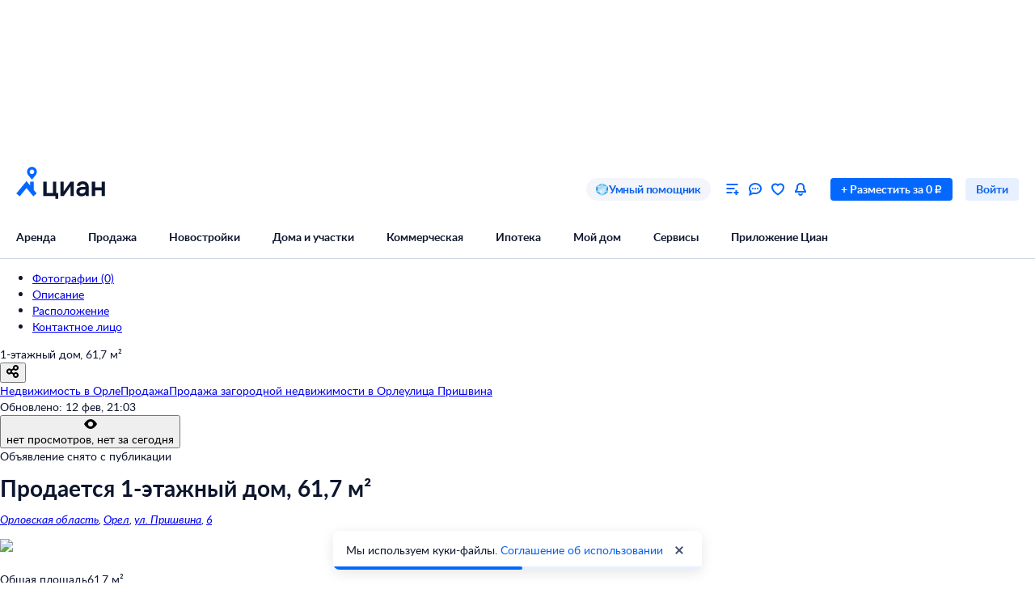

--- FILE ---
content_type: application/javascript
request_url: https://static.cdn-cian.ru/frontend/frontend-offer-card/chunk.87bda83b80c23d78.js
body_size: 11026
content:
"use strict";(self.__LOADABLE_LOADED_CHUNKS__=self.__LOADABLE_LOADED_CHUNKS__||[]).push([["6528"],{70976:function(e){e.exports="data:image/svg+xml,%3csvg xmlns='http://www.w3.org/2000/svg' width='120' height='44' fill='none' viewBox='0 0 120 44'%3e%3cg clip-path='url(%23x9216c9a8__a)'%3e%3cmask id='x9216c9a8__b' width='120' height='44' x='0' y='0' maskUnits='userSpaceOnUse' style='mask-type:luminance'%3e%3cpath fill='white' d='M119.979 0H0v43.972h119.979z'/%3e%3c/mask%3e%3cg mask='url(%23x9216c9a8__b)'%3e%3cpath fill='black' d='M38.74.001V.01l-3.748 3.879V0h-3.75l-6.247 6.466V23.28h2.499V7.761l4.999-5.173v20.691h2.499V7.761l4.997-5.173v20.691h2.5V.001zM7.5 2.587v18.105H2.503V7.76zM.002 23.28H10V-.001H6.25L.001 6.468zM15 2.588h4.997v18.105h-4.999zM22.496 0H12.5v23.28h9.997zM42.49 25.866H.003v2.586H42.49zM14.999 38.799H2.502v-5.173h12.497zM0 31.039v12.933h2.5v-2.587h14.997V31.04zm39.991 7.76h-7.496v-5.173h7.496zm-17.495-5.173h7.498v5.173h-7.497zm-2.5-2.587v10.346h9.998v2.587h2.5v-2.587h9.997V31.04zm61.876-7.174h-2.19v3.205h2.19c.976 0 1.56-.639 1.56-1.603s-.584-1.602-1.56-1.602m.11 5.23H77.49V17.46h7.422v2.027h-5.23v2.353h2.298c2.254 0 3.639 1.505 3.639 3.63s-1.373 3.628-3.64 3.628m10.388-8.204-1.417 4.232h2.787zm2.616 8.204-.666-2.058H90.33l-.678 2.058h-2.28l4.08-11.638h1.722l4.097 11.638zm10.569 0v-4.871h-3.797v4.87h-2.19V17.46h2.19v4.755h3.797V17.46h2.19v11.638zm5.619 0V17.46h2.189v5.525l3.624-5.525h2.617l-3.766 5.46 4.143 6.178H117.3l-3.94-6.081v6.08z'/%3e%3cpath fill='%238BC540' d='M62.49.005h-2.499v43.961h2.5z'/%3e%3c/g%3e%3c/g%3e%3cdefs%3e%3cclipPath id='x9216c9a8__a'%3e%3cpath fill='white' d='M0 0h120v44H0z'/%3e%3c/clipPath%3e%3c/defs%3e%3c/svg%3e"},61512:function(e){e.exports="data:image/svg+xml,%3csvg xmlns='http://www.w3.org/2000/svg' width='56' height='56' fill='none'%3e%3crect width='55' height='55' x='.5' y='.5' fill='white' rx='27.5'/%3e%3cpath fill='%230468FF' d='M21 15v4h4v2h-4v4h-2v-4h-4v-2h4v-4zm20 4H31v2h10zM20 34.586l-3-3L15.586 33l3 3-3 3L17 40.414l3-3 3 3L24.414 39l-3-3 3-3L23 31.586zM31 32h10v2H31zm10 5H31v2h10z'/%3e%3crect width='55' height='55' x='.5' y='.5' stroke='%23C9D1E5' rx='27.5'/%3e%3c/svg%3e"},65619:function(e){e.exports="data:image/svg+xml,%3csvg xmlns='http://www.w3.org/2000/svg' width='56' height='56' fill='none'%3e%3crect width='55' height='55' x='.5' y='.5' fill='white' rx='27.5'/%3e%3cpath fill='%230468FF' fill-rule='evenodd' d='M17.399 35.457A13.44 13.44 0 0 1 14.082 28h26.836a13.44 13.44 0 0 1-3.317 7.457c.522.425.977.929 1.346 1.494a15.44 15.44 0 0 0 4.039-9.782A1 1 0 0 0 43 27v-3h3v-2h-3a2 2 0 0 0-2 2v2H29V11h-2v.008c-8.329.264-15 7.099-15 15.492a15.45 15.45 0 0 0 4.053 10.451 6.5 6.5 0 0 1 1.346-1.494m-.126-17.77A13.44 13.44 0 0 0 14.009 26h11.577zm1.414-1.414L27 24.586V13.009a13.44 13.44 0 0 0-8.313 3.264' clip-rule='evenodd'/%3e%3cpath fill='%230468FF' fill-rule='evenodd' d='M17.534 38.372a4.5 4.5 0 0 1 1.314-1.508 4.5 4.5 0 1 1-1.314 1.508M19 40.5a2.5 2.5 0 1 1 5 0 2.5 2.5 0 0 1-5 0m19 0c0-.815-.217-1.58-.596-2.239a4.5 4.5 0 0 0-1.252-1.397A4.5 4.5 0 1 0 38 40.5M33.5 38a2.5 2.5 0 1 0 0 5 2.5 2.5 0 0 0 0-5' clip-rule='evenodd'/%3e%3crect width='55' height='55' x='.5' y='.5' stroke='%23C9D1E5' rx='27.5'/%3e%3c/svg%3e"},89952:function(e){e.exports="data:image/svg+xml,%3csvg xmlns='http://www.w3.org/2000/svg' width='56' height='56' fill='none'%3e%3crect width='55' height='55' x='.5' y='.5' fill='white' rx='27.5'/%3e%3cpath fill='%230468FF' d='m25.072 27.629 4-10 1.857.742-4 10zm-2.779-8.336L18.586 23l3.707 3.707 1.414-1.414L21.414 23l2.293-2.293zm11.414 0L37.414 23l-3.707 3.707-1.414-1.414L34.586 23l-2.293-2.293zM35 38H21v2h14z'/%3e%3cpath fill='%230468FF' fill-rule='evenodd' d='M13 15a3 3 0 0 1 3-3h24a3 3 0 0 1 3 3v17.261l3.422 9.03A2 2 0 0 1 44.552 44H11.448a2 2 0 0 1-1.87-2.709L13 32.261zm2 17h26V15a1 1 0 0 0-1-1H16a1 1 0 0 0-1 1zm-.52 2-3.032 8h33.104l-3.032-8z' clip-rule='evenodd'/%3e%3crect width='55' height='55' x='.5' y='.5' stroke='%23C9D1E5' rx='27.5'/%3e%3c/svg%3e"},31686:function(e,t,r){e.exports=r.p+"preferential.029ccb76a46f799a.svg"},27870:function(e,t,r){Object.defineProperty(t,"__esModule",{value:!0});var n=r(40186);Object.keys(n).forEach(function(e){"default"===e||"__esModule"===e||e in t&&t[e]===n[e]||Object.defineProperty(t,e,{enumerable:!0,get:function(){return n[e]}})});var o=r(24304);Object.keys(o).forEach(function(e){"default"===e||"__esModule"===e||e in t&&t[e]===o[e]||Object.defineProperty(t,e,{enumerable:!0,get:function(){return o[e]}})})},24304:function(e,t,r){var n=r(33131);Object.defineProperty(t,"__esModule",{value:!0}),Object.defineProperty(t,"logo",{enumerable:!0,get:function(){return o.default}});var o=n(r(70976))},40186:function(e,t,r){var n,o=r(37530),a=r(33131);Object.defineProperty(t,"__esModule",{value:!0}),t.programIcons=void 0;var i=r(79912),l=a(r(61512)),c=a(r(65619)),u=a(r(89952)),f=a(r(31686));n={},o._(n,i.EProgramType.BASE,l.default),o._(n,i.EProgramType.FAMILY,c.default),o._(n,i.EProgramType.IT,u.default),o._(n,i.EProgramType.PREFERENTIAL,f.default),t.programIcons=n},25222:function(e,t,r){var n=r(92195);Object.defineProperty(t,"__esModule",{value:!0}),t.Banner=void 0;var o=r(56558),a=f(r(72362)),i=r(27870),l=f(r(35282)),c=r(48292);function u(e){if("function"!=typeof WeakMap)return null;var t=new WeakMap,r=new WeakMap;return(u=function(e){return e?r:t})(e)}function f(e,t){if(!t&&e&&e.__esModule)return e;if(null===e||"object"!=(void 0===e?"undefined":n._(e))&&"function"!=typeof e)return{default:e};var r=u(t);if(r&&r.has(e))return r.get(e);var o={__proto__:null},a=Object.defineProperty&&Object.getOwnPropertyDescriptor;for(var i in e)if("default"!==i&&Object.prototype.hasOwnProperty.call(e,i)){var l=a?Object.getOwnPropertyDescriptor(e,i):null;l&&(l.get||l.set)?Object.defineProperty(o,i,l):o[i]=e[i]}return o.default=e,r&&r.set(e,o),o}t.Banner=function(e){var t=e.onButtonClick;return a.createElement("div",{className:l.banner},a.createElement("img",{src:i.logo}),a.createElement("div",{className:l["button-container"]},a.createElement(o.ArticleHeading4,{textAlign:"right"},"Заявка на ипотеку",a.createElement("br",null),"без документов"),a.createElement(o.LinkButton,{target:"_blank",href:c.MORTGAGE_LINK,theme:"fill_success_primary",size:"M",onClick:t},"Подать заявку онлайн")))}},25690:function(e,t,r){Object.defineProperty(t,"__esModule",{value:!0});var n=r(25222);Object.keys(n).forEach(function(e){"default"===e||"__esModule"===e||e in t&&t[e]===n[e]||Object.defineProperty(t,e,{enumerable:!0,get:function(){return n[e]}})})},42252:function(e,t,r){var n=r(92195);Object.defineProperty(t,"__esModule",{value:!0}),t.Container=void 0;var o=c(r(72362)),a=r(56558),i=c(r(82696));function l(e){if("function"!=typeof WeakMap)return null;var t=new WeakMap,r=new WeakMap;return(l=function(e){return e?r:t})(e)}function c(e,t){if(!t&&e&&e.__esModule)return e;if(null===e||"object"!=(void 0===e?"undefined":n._(e))&&"function"!=typeof e)return{default:e};var r=l(t);if(r&&r.has(e))return r.get(e);var o={__proto__:null},a=Object.defineProperty&&Object.getOwnPropertyDescriptor;for(var i in e)if("default"!==i&&Object.prototype.hasOwnProperty.call(e,i)){var c=a?Object.getOwnPropertyDescriptor(e,i):null;c&&(c.get||c.set)?Object.defineProperty(o,i,c):o[i]=e[i]}return o.default=e,r&&r.set(e,o),o}t.Container=function(e){var t=e.fields,r=e.programs,n=e.banner,l=e.title,c=e.subtitle;return o.createElement("div",{className:i.container},o.createElement(a.UIHeading1,{as:"h2"},l),o.createElement("div",{className:i["offset-top-24"]},o.createElement(a.UIText1,null,c)),o.createElement("div",{className:i["offset-top-24"]},t),o.createElement("div",{className:i["offset-top-24"]},r),o.createElement("div",{className:i["offset-top-16"]},n),o.createElement("div",{className:i["offset-top-16"]},o.createElement(a.UIText2,{color:"gray60_100"},"Предложение носит информационный характер и не является публичной офертой")))}},80842:function(e,t,r){var n=r(92195);Object.defineProperty(t,"__esModule",{value:!0}),t.ContainerMobile=void 0;var o=r(56558),a=d(r(72362)),i=d(r(82696)),l=r(33389),c=r(48292),u=r(44428),f=r(27870),s=r(22776);function p(e){if("function"!=typeof WeakMap)return null;var t=new WeakMap,r=new WeakMap;return(p=function(e){return e?r:t})(e)}function d(e,t){if(!t&&e&&e.__esModule)return e;if(null===e||"object"!=(void 0===e?"undefined":n._(e))&&"function"!=typeof e)return{default:e};var r=p(t);if(r&&r.has(e))return r.get(e);var o={__proto__:null},a=Object.defineProperty&&Object.getOwnPropertyDescriptor;for(var i in e)if("default"!==i&&Object.prototype.hasOwnProperty.call(e,i)){var l=a?Object.getOwnPropertyDescriptor(e,i):null;l&&(l.get||l.set)?Object.defineProperty(o,i,l):o[i]=e[i]}return o.default=e,r&&r.set(e,o),o}t.ContainerMobile=function(e){var t=e.fields,r=e.minRate,n=e.minPayment,p=e.programs,d=e.title,v=e.onMortgageButtonClick;return a.createElement("div",{className:i.inner},a.createElement(s.ContentContainer,null,a.createElement("img",{src:f.logo,height:32}),a.createElement("div",{className:i["offset-top-16"]},a.createElement(o.UIHeading2,null,d)),a.createElement("div",{className:i["offset-top-16"]},t),r>0&&n>0&&a.createElement("div",{className:i["offset-top-16"]},a.createElement("div",{className:i.row},["Ставка","Платеж в месяц"].map(function(e){return a.createElement(o.ArticleParagraph2,{color:"gray60_100",key:e},e)})),a.createElement("div",{className:i.row},a.createElement(o.ArticleHeading2,null,"от ",r,"%"),a.createElement(o.ArticleHeading2,null,"от ",(0,l.numberToPrettyString)(n)," ₽")))),a.createElement("div",{className:i["offset-top-24"]},p),a.createElement(s.ContentContainer,null,a.createElement("div",{className:i["offset-top-16"]},a.createElement(o.UIText1,null,"Заявка на ипотеку без",u.NBSP,"документов")),a.createElement("div",{className:i["offset-top-16"]},a.createElement(o.LinkButton,{theme:"fill_success_primary",fullWidth:!0,href:c.MORTGAGE_LINK,onClick:v,size:"M"},"Подать заявку онлайн")),a.createElement("div",{className:i["offset-top-16"]},a.createElement(o.UIText2,{color:"gray60_100"},"Предложение носит информационный характер и не является публичной офертой"))))}},27995:function(e,t,r){Object.defineProperty(t,"__esModule",{value:!0});var n=r(42252);Object.keys(n).forEach(function(e){"default"===e||"__esModule"===e||e in t&&t[e]===n[e]||Object.defineProperty(t,e,{enumerable:!0,get:function(){return n[e]}})});var o=r(80842);Object.keys(o).forEach(function(e){"default"===e||"__esModule"===e||e in t&&t[e]===o[e]||Object.defineProperty(t,e,{enumerable:!0,get:function(){return o[e]}})})},44282:function(e,t,r){var n=r(92195);Object.defineProperty(t,"__esModule",{value:!0}),t.ContentContainer=void 0;var o=l(r(72362)),a=l(r(678));function i(e){if("function"!=typeof WeakMap)return null;var t=new WeakMap,r=new WeakMap;return(i=function(e){return e?r:t})(e)}function l(e,t){if(!t&&e&&e.__esModule)return e;if(null===e||"object"!=(void 0===e?"undefined":n._(e))&&"function"!=typeof e)return{default:e};var r=i(t);if(r&&r.has(e))return r.get(e);var o={__proto__:null},a=Object.defineProperty&&Object.getOwnPropertyDescriptor;for(var l in e)if("default"!==l&&Object.prototype.hasOwnProperty.call(e,l)){var c=a?Object.getOwnPropertyDescriptor(e,l):null;c&&(c.get||c.set)?Object.defineProperty(o,l,c):o[l]=e[l]}return o.default=e,r&&r.set(e,o),o}t.ContentContainer=function(e){var t=e.children;return o.createElement("div",{className:a["content-container"]},t)}},22776:function(e,t,r){Object.defineProperty(t,"__esModule",{value:!0});var n=r(44282);Object.keys(n).forEach(function(e){"default"===e||"__esModule"===e||e in t&&t[e]===n[e]||Object.defineProperty(t,e,{enumerable:!0,get:function(){return n[e]}})})},80376:function(e,t,r){var n=r(92195);Object.defineProperty(t,"__esModule",{value:!0}),t.Fields=void 0;var o=r(56558),a=r(33389),i=p(r(72362)),l=p(r(41420)),c=r(85943),u=r(68114),f=r(97445);function s(e){if("function"!=typeof WeakMap)return null;var t=new WeakMap,r=new WeakMap;return(s=function(e){return e?r:t})(e)}function p(e,t){if(!t&&e&&e.__esModule)return e;if(null===e||"object"!=(void 0===e?"undefined":n._(e))&&"function"!=typeof e)return{default:e};var r=s(t);if(r&&r.has(e))return r.get(e);var o={__proto__:null},a=Object.defineProperty&&Object.getOwnPropertyDescriptor;for(var i in e)if("default"!==i&&Object.prototype.hasOwnProperty.call(e,i)){var l=a?Object.getOwnPropertyDescriptor(e,i):null;l&&(l.get||l.set)?Object.defineProperty(o,i,l):o[i]=e[i]}return o.default=e,r&&r.set(e,o),o}t.Fields=function(e){var t=e.onPriceChange,r=e.onPaymentPeriodChange,n=e.onInitialPaymentChange,s=e.onShowEscrowToggle,p=e.maxPrice,d=e.minPrice,v=e.price,m=e.initialPayment,_=e.initialPaymentPercent,y=e.paymentPeriod,O=e.showEscrow,b=e.priceTooltipTitle,g=e.priceTooltipText,P=e.escrowTooltipTitle,E=e.escrowTooltipText;return i.createElement("div",{className:l.fields},i.createElement("div",{className:l.field},i.createElement(o.FormField,{label:"Стоимость строительства",withoutMargin:!0},i.createElement(o.InputSlider,{value:v,onChange:t,rightAdornment:i.createElement(o.InputAdornment,null,"₽"),min:d,max:p,step:1e5})),i.createElement("div",{className:l["price-tooltip"]},i.createElement(c.Tooltip,{title:b,content:g},i.createElement(o.Responsive,{desktop:!0},i.createElement(f.InfoIcon,null)),i.createElement(o.Responsive,{tablet:!0,phone:!0},i.createElement(o.IconFunctionalInformationCircle16,{color:"primary_100"}))))),i.createElement("div",{className:l.field},i.createElement("div",{className:l.percent},i.createElement(o.UIText2,{as:"span",color:"black_60"},_,"%")),i.createElement(o.FormField,{label:"Первоначальный взнос",withoutMargin:!0},i.createElement(o.InputSlider,{value:m,onChange:n,rightAdornment:i.createElement(o.InputAdornment,null,"₽"),min:0,max:v,step:1e5}))),i.createElement("div",{className:l.field},i.createElement(o.FormField,{label:"Срок",withoutMargin:!0},i.createElement(o.InputSlider,{value:y,onChange:r,rightAdornment:i.createElement(o.InputAdornment,null,(0,a.plural)(y,["год","года","лет"])),min:1,max:30,step:1}))),i.createElement("div",{className:(0,u.clsx)(l.field,l.switch)},i.createElement(o.Switch,{checked:O,onChange:s,label:"С эскроу-счётом"}),i.createElement("div",{className:l["escrow-tooltip"]},i.createElement(c.Tooltip,{title:P,content:E},i.createElement(o.Responsive,{desktop:!0},i.createElement(f.InfoIcon,null)),i.createElement(o.Responsive,{tablet:!0,phone:!0},i.createElement(o.UIText1,{as:"p",role:"button",color:"primary_100"},"Что такое эскроу-счёт?"))))))}},1997:function(e,t,r){Object.defineProperty(t,"__esModule",{value:!0});var n=r(80376);Object.keys(n).forEach(function(e){"default"===e||"__esModule"===e||e in t&&t[e]===n[e]||Object.defineProperty(t,e,{enumerable:!0,get:function(){return n[e]}})})},57784:function(e,t,r){var n=r(92195),o=r(33131);Object.defineProperty(t,"__esModule",{value:!0}),t.InfoIcon=void 0;var a=o(r(99343)),i=function(e,t){if(e&&e.__esModule)return e;if(null===e||"object"!=(void 0===e?"undefined":n._(e))&&"function"!=typeof e)return{default:e};var r=l(t);if(r&&r.has(e))return r.get(e);var o={__proto__:null},a=Object.defineProperty&&Object.getOwnPropertyDescriptor;for(var i in e)if("default"!==i&&Object.prototype.hasOwnProperty.call(e,i)){var c=a?Object.getOwnPropertyDescriptor(e,i):null;c&&(c.get||c.set)?Object.defineProperty(o,i,c):o[i]=e[i]}return o.default=e,r&&r.set(e,o),o}(r(72362));function l(e){if("function"!=typeof WeakMap)return null;var t=new WeakMap,r=new WeakMap;return(l=function(e){return e?r:t})(e)}t.InfoIcon=function(e){return i.createElement("svg",(0,a.default)({width:"16",height:"16",viewBox:"0 0 16 16",fill:"none",xmlns:"http://www.w3.org/2000/svg"},e),i.createElement("rect",{width:"16",height:"16",rx:"8",fill:"#E6F0FF"}),i.createElement("path",{d:"M8 6C8.55229 6 9 5.55228 9 5C9 4.44772 8.55229 4 8 4C7.44772 4 7 4.44772 7 5C7 5.55228 7.44772 6 8 6Z",fill:"#0468FF"}),i.createElement("path",{d:"M7 7L7 12H9L9 7H7Z",fill:"#0468FF"}))}},97445:function(e,t,r){Object.defineProperty(t,"__esModule",{value:!0});var n=r(57784);Object.keys(n).forEach(function(e){"default"===e||"__esModule"===e||e in t&&t[e]===n[e]||Object.defineProperty(t,e,{enumerable:!0,get:function(){return n[e]}})})},73830:function(e,t,r){var n=r(92195);Object.defineProperty(t,"__esModule",{value:!0}),t.OffersNotFound=void 0;var o=r(72473),a=u(r(72362)),i=u(r(87730)),l=r(48292);function c(e){if("function"!=typeof WeakMap)return null;var t=new WeakMap,r=new WeakMap;return(c=function(e){return e?r:t})(e)}function u(e,t){if(!t&&e&&e.__esModule)return e;if(null===e||"object"!=(void 0===e?"undefined":n._(e))&&"function"!=typeof e)return{default:e};var r=c(t);if(r&&r.has(e))return r.get(e);var o={__proto__:null},a=Object.defineProperty&&Object.getOwnPropertyDescriptor;for(var i in e)if("default"!==i&&Object.prototype.hasOwnProperty.call(e,i)){var l=a?Object.getOwnPropertyDescriptor(e,i):null;l&&(l.get||l.set)?Object.defineProperty(o,i,l):o[i]=e[i]}return o.default=e,r&&r.set(e,o),o}t.OffersNotFound=function(e){var t=e.onMortgageLinkClick;return a.createElement("div",{className:i.container},a.createElement("div",{className:i.image}),a.createElement("div",{className:i.title},a.createElement(o.ArticleHeading4,{color:"black_100"},"Нет подходящих предложений")),a.createElement(o.ArticleParagraph2,{color:"gray60_100",textAlign:"center"},"Измените параметры или"," ",a.createElement("a",{className:i.link,href:l.MORTGAGE_LINK,target:"blank",rel:"noreferrer",onClick:t},"подайте заявку")))}},99636:function(e,t,r){Object.defineProperty(t,"__esModule",{value:!0});var n=r(73830);Object.keys(n).forEach(function(e){"default"===e||"__esModule"===e||e in t&&t[e]===n[e]||Object.defineProperty(t,e,{enumerable:!0,get:function(){return n[e]}})})},70928:function(e,t,r){var n=r(92195),o=r(33131);Object.defineProperty(t,"__esModule",{value:!0}),t.ProgramCarousel=void 0;var a=o(r(99343)),i=d(r(72362)),l=r(2683),c=d(r(74444)),u=r(14571),f=r(56558),s=r(22776);function p(e){if("function"!=typeof WeakMap)return null;var t=new WeakMap,r=new WeakMap;return(p=function(e){return e?r:t})(e)}function d(e,t){if(!t&&e&&e.__esModule)return e;if(null===e||"object"!=(void 0===e?"undefined":n._(e))&&"function"!=typeof e)return{default:e};var r=p(t);if(r&&r.has(e))return r.get(e);var o={__proto__:null},a=Object.defineProperty&&Object.getOwnPropertyDescriptor;for(var i in e)if("default"!==i&&Object.prototype.hasOwnProperty.call(e,i)){var l=a?Object.getOwnPropertyDescriptor(e,i):null;l&&(l.get||l.set)?Object.defineProperty(o,i,l):o[i]=e[i]}return o.default=e,r&&r.set(e,o),o}t.ProgramCarousel=function(e){var t=e.items,r=e.showEscrow,n=e.onProgramSelect,o="phone"===(0,f.useDeviceType)(),p=i.createElement(u.VerticalScrollable,{className:c.carousel,dataName:"MortgageProgramCarousel",withScrollPadding:o},t.map(function(e){return i.createElement(l.ProgramItem,(0,a.default)({key:e.id},e,{showEscrow:r,onClick:function(){return n(e)}}))}));return o?p:i.createElement(s.ContentContainer,null,p)}},71492:function(e,t,r){var n=r(92195);Object.defineProperty(t,"__esModule",{value:!0}),t.ProgramItem=void 0;var o=s(r(72362)),a=s(r(88892)),i=r(56558),l=r(27870),c=r(33389),u=r(4374);function f(e){if("function"!=typeof WeakMap)return null;var t=new WeakMap,r=new WeakMap;return(f=function(e){return e?r:t})(e)}function s(e,t){if(!t&&e&&e.__esModule)return e;if(null===e||"object"!=(void 0===e?"undefined":n._(e))&&"function"!=typeof e)return{default:e};var r=f(t);if(r&&r.has(e))return r.get(e);var o={__proto__:null},a=Object.defineProperty&&Object.getOwnPropertyDescriptor;for(var i in e)if("default"!==i&&Object.prototype.hasOwnProperty.call(e,i)){var l=a?Object.getOwnPropertyDescriptor(e,i):null;l&&(l.get||l.set)?Object.defineProperty(o,i,l):o[i]=e[i]}return o.default=e,r&&r.set(e,o),o}t.ProgramItem=function(e){var t=e.id,r=e.name,n=e.payment,f=e.rate,s=e.escrowRate,p=e.showEscrow,d=e.onClick;return o.createElement("div",{className:a.item,onClick:d},o.createElement("div",{className:a.title},o.createElement(i.UIHeading4,null,r)),o.createElement("div",{className:a.content},o.createElement("img",{className:a.icon,src:l.programIcons[t]}),o.createElement("div",null,o.createElement(i.ArticleParagraph1,null,(0,c.numberToPrettyString)(n)," ₽/мес"),o.createElement(u.RateCell,{showEscrow:p,rate:f,escrowRate:s}))))}},5311:function(e,t,r){Object.defineProperty(t,"__esModule",{value:!0});var n=r(71492);Object.keys(n).forEach(function(e){"default"===e||"__esModule"===e||e in t&&t[e]===n[e]||Object.defineProperty(t,e,{enumerable:!0,get:function(){return n[e]}})})},2683:function(e,t,r){Object.defineProperty(t,"__esModule",{value:!0});var n=r(5311);Object.keys(n).forEach(function(e){"default"===e||"__esModule"===e||e in t&&t[e]===n[e]||Object.defineProperty(t,e,{enumerable:!0,get:function(){return n[e]}})})},13754:function(e,t,r){Object.defineProperty(t,"__esModule",{value:!0});var n=r(70928);Object.keys(n).forEach(function(e){"default"===e||"__esModule"===e||e in t&&t[e]===n[e]||Object.defineProperty(t,e,{enumerable:!0,get:function(){return n[e]}})})},80352:function(e,t,r){var n=r(92195);Object.defineProperty(t,"__esModule",{value:!0}),t.ListDescription=void 0;var o=r(56558),a=c(r(72362)),i=c(r(84e3));function l(e){if("function"!=typeof WeakMap)return null;var t=new WeakMap,r=new WeakMap;return(l=function(e){return e?r:t})(e)}function c(e,t){if(!t&&e&&e.__esModule)return e;if(null===e||"object"!=(void 0===e?"undefined":n._(e))&&"function"!=typeof e)return{default:e};var r=l(t);if(r&&r.has(e))return r.get(e);var o={__proto__:null},a=Object.defineProperty&&Object.getOwnPropertyDescriptor;for(var i in e)if("default"!==i&&Object.prototype.hasOwnProperty.call(e,i)){var c=a?Object.getOwnPropertyDescriptor(e,i):null;c&&(c.get||c.set)?Object.defineProperty(o,i,c):o[i]=e[i]}return o.default=e,r&&r.set(e,o),o}t.ListDescription=function(e){var t=e.list,r=e.text;return a.createElement(a.Fragment,null,r&&a.createElement(o.UIText1,null,r),a.createElement("ul",{className:i.list},t.map(function(e,t){return a.createElement("li",{key:t,className:i.item},a.createElement(o.UIText1,null,e))})))}},54422:function(e,t,r){Object.defineProperty(t,"__esModule",{value:!0});var n=r(80352);Object.keys(n).forEach(function(e){"default"===e||"__esModule"===e||e in t&&t[e]===n[e]||Object.defineProperty(t,e,{enumerable:!0,get:function(){return n[e]}})})},36110:function(e,t,r){var n=r(92195);Object.defineProperty(t,"__esModule",{value:!0}),t.ParagraphDescription=void 0;var o=r(56558),a=function(e,t){if(e&&e.__esModule)return e;if(null===e||"object"!=(void 0===e?"undefined":n._(e))&&"function"!=typeof e)return{default:e};var r=i(t);if(r&&r.has(e))return r.get(e);var o={__proto__:null},a=Object.defineProperty&&Object.getOwnPropertyDescriptor;for(var l in e)if("default"!==l&&Object.prototype.hasOwnProperty.call(e,l)){var c=a?Object.getOwnPropertyDescriptor(e,l):null;c&&(c.get||c.set)?Object.defineProperty(o,l,c):o[l]=e[l]}return o.default=e,r&&r.set(e,o),o}(r(72362));function i(e){if("function"!=typeof WeakMap)return null;var t=new WeakMap,r=new WeakMap;return(i=function(e){return e?r:t})(e)}t.ParagraphDescription=function(e){var t=e.text;return a.createElement(o.UIText1,{as:"p"},t)}},13232:function(e,t,r){Object.defineProperty(t,"__esModule",{value:!0});var n=r(36110);Object.keys(n).forEach(function(e){"default"===e||"__esModule"===e||e in t&&t[e]===n[e]||Object.defineProperty(t,e,{enumerable:!0,get:function(){return n[e]}})})},19915:function(e,t,r){Object.defineProperty(t,"__esModule",{value:!0});var n=r(54422);Object.keys(n).forEach(function(e){"default"===e||"__esModule"===e||e in t&&t[e]===n[e]||Object.defineProperty(t,e,{enumerable:!0,get:function(){return n[e]}})});var o=r(13232);Object.keys(o).forEach(function(e){"default"===e||"__esModule"===e||e in t&&t[e]===o[e]||Object.defineProperty(t,e,{enumerable:!0,get:function(){return o[e]}})})},30570:function(e,t,r){Object.defineProperty(t,"__esModule",{value:!0});var n=r(19915);Object.keys(n).forEach(function(e){"default"===e||"__esModule"===e||e in t&&t[e]===n[e]||Object.defineProperty(t,e,{enumerable:!0,get:function(){return n[e]}})})},43204:function(e,t,r){var n=r(92195),o=r(33131);Object.defineProperty(t,"__esModule",{value:!0}),t.ProgramModal=void 0;var a=o(r(99343)),i=o(r(5122)),l=r(56558),c=m(r(72362)),u=m(r(74832)),f=r(22334),s=r(48292),p=r(3516),d=["name","onClose","onMortgageButtonClick","showEscrow","description","escrowRate","rate","id"];function v(e){if("function"!=typeof WeakMap)return null;var t=new WeakMap,r=new WeakMap;return(v=function(e){return e?r:t})(e)}function m(e,t){if(!t&&e&&e.__esModule)return e;if(null===e||"object"!=(void 0===e?"undefined":n._(e))&&"function"!=typeof e)return{default:e};var r=v(t);if(r&&r.has(e))return r.get(e);var o={__proto__:null},a=Object.defineProperty&&Object.getOwnPropertyDescriptor;for(var i in e)if("default"!==i&&Object.prototype.hasOwnProperty.call(e,i)){var l=a?Object.getOwnPropertyDescriptor(e,i):null;l&&(l.get||l.set)?Object.defineProperty(o,i,l):o[i]=e[i]}return o.default=e,r&&r.set(e,o),o}t.ProgramModal=function(e){var t=e.name,r=e.onClose,n=e.onMortgageButtonClick,o=e.showEscrow,v=e.description,m=e.escrowRate,_=e.rate,y=e.id,O=(0,i.default)(e,d);return c.createElement(l.ModalWindow,{open:!0,onClose:r,size:"M",width:693,content:c.createElement("div",{className:u.inner},c.createElement("div",{className:u.title},c.createElement(l.UIHeading2,null,"Программа ипотеки \xab",t,"\xbb")),c.createElement("div",{className:u.content},c.createElement(f.ProgramContent,(0,a.default)({},O,{rate:(0,p.getRate)({showEscrow:o,escrowRate:m,rate:_}),description:v}))),c.createElement("div",{className:u.footer},c.createElement(l.LinkButton,{size:"M",theme:"fill_primary",href:s.MORTGAGE_LINK,target:"_blank",onClick:function(){return n(y)}},"Подать заявку онлайн")))})}},22114:function(e,t,r){var n=r(92195),o=r(33131);Object.defineProperty(t,"__esModule",{value:!0}),t.ProgramModalMobile=void 0;var a=o(r(99343)),i=o(r(5122)),l=r(56558),c=function(e,t){if(e&&e.__esModule)return e;if(null===e||"object"!=(void 0===e?"undefined":n._(e))&&"function"!=typeof e)return{default:e};var r=d(t);if(r&&r.has(e))return r.get(e);var o={__proto__:null},a=Object.defineProperty&&Object.getOwnPropertyDescriptor;for(var i in e)if("default"!==i&&Object.prototype.hasOwnProperty.call(e,i)){var l=a?Object.getOwnPropertyDescriptor(e,i):null;l&&(l.get||l.set)?Object.defineProperty(o,i,l):o[i]=e[i]}return o.default=e,r&&r.set(e,o),o}(r(72362)),u=r(22334),f=r(48292),s=r(3516),p=["name","showEscrow","onClose","onMortgageButtonClick","escrowRate","rate"];function d(e){if("function"!=typeof WeakMap)return null;var t=new WeakMap,r=new WeakMap;return(d=function(e){return e?r:t})(e)}t.ProgramModalMobile=function(e){var t=e.name,r=e.showEscrow,n=e.onClose,o=e.onMortgageButtonClick,d=e.escrowRate,v=e.rate,m=(0,i.default)(e,p);return c.createElement(l.ModalWindow,{open:!0,title:"Программа ипотеки \xab".concat(t,"\xbb"),fixed:!0,width:693,footer:c.createElement(l.LinkButton,{size:"L",theme:"fill_primary",fullWidth:!0,href:f.MORTGAGE_LINK,onClick:function(){return o(m.id)}},"Подать заявку онлайн"),onClose:n,content:c.createElement(u.ProgramContent,(0,a.default)({},m,{rate:(0,s.getRate)({showEscrow:r,escrowRate:d,rate:v})}))})}},17189:function(e,t,r){var n=r(92195);Object.defineProperty(t,"__esModule",{value:!0}),t.ProgramContent=void 0;var o=r(56558),a=c(r(72362)),i=c(r(25747));function l(e){if("function"!=typeof WeakMap)return null;var t=new WeakMap,r=new WeakMap;return(l=function(e){return e?r:t})(e)}function c(e,t){if(!t&&e&&e.__esModule)return e;if(null===e||"object"!=(void 0===e?"undefined":n._(e))&&"function"!=typeof e)return{default:e};var r=l(t);if(r&&r.has(e))return r.get(e);var o={__proto__:null},a=Object.defineProperty&&Object.getOwnPropertyDescriptor;for(var i in e)if("default"!==i&&Object.prototype.hasOwnProperty.call(e,i)){var c=a?Object.getOwnPropertyDescriptor(e,i):null;c&&(c.get||c.set)?Object.defineProperty(o,i,c):o[i]=e[i]}return o.default=e,r&&r.set(e,o),o}t.ProgramContent=function(e){var t=e.rate,r=e.description,n=e.creditLimitMillions,l=e.termYears;return a.createElement(a.Fragment,null,a.createElement("div",{className:i.parameters},a.createElement("div",{className:i.header},["Ставка","Сумма кредита","Срок"].map(function(e){return a.createElement(o.ArticleParagraph3,{color:"gray60_100",key:e},e)})),a.createElement("div",{className:i.row},a.createElement(o.UIText1,null,t,"%"),a.createElement(o.UIText1,null,"до ",n," млн ₽"),a.createElement(o.UIText1,null,"до ",l," лет"))),a.createElement("div",{className:i.description},r))}},29210:function(e,t,r){Object.defineProperty(t,"__esModule",{value:!0});var n=r(17189);Object.keys(n).forEach(function(e){"default"===e||"__esModule"===e||e in t&&t[e]===n[e]||Object.defineProperty(t,e,{enumerable:!0,get:function(){return n[e]}})})},22334:function(e,t,r){Object.defineProperty(t,"__esModule",{value:!0});var n=r(29210);Object.keys(n).forEach(function(e){"default"===e||"__esModule"===e||e in t&&t[e]===n[e]||Object.defineProperty(t,e,{enumerable:!0,get:function(){return n[e]}})})},86533:function(e,t,r){Object.defineProperty(t,"__esModule",{value:!0});var n=r(43204);Object.keys(n).forEach(function(e){"default"===e||"__esModule"===e||e in t&&t[e]===n[e]||Object.defineProperty(t,e,{enumerable:!0,get:function(){return n[e]}})});var o=r(22114);Object.keys(o).forEach(function(e){"default"===e||"__esModule"===e||e in t&&t[e]===o[e]||Object.defineProperty(t,e,{enumerable:!0,get:function(){return o[e]}})})},24006:function(e,t,r){var n=r(92195),o=r(33131);Object.defineProperty(t,"__esModule",{value:!0}),t.ProgramTable=void 0;var a=o(r(99343)),i=r(56558),l=p(r(72362)),c=r(33293),u=p(r(49018)),f=r(98833);function s(e){if("function"!=typeof WeakMap)return null;var t=new WeakMap,r=new WeakMap;return(s=function(e){return e?r:t})(e)}function p(e,t){if(!t&&e&&e.__esModule)return e;if(null===e||"object"!=(void 0===e?"undefined":n._(e))&&"function"!=typeof e)return{default:e};var r=s(t);if(r&&r.has(e))return r.get(e);var o={__proto__:null},a=Object.defineProperty&&Object.getOwnPropertyDescriptor;for(var i in e)if("default"!==i&&Object.prototype.hasOwnProperty.call(e,i)){var l=a?Object.getOwnPropertyDescriptor(e,i):null;l&&(l.get||l.set)?Object.defineProperty(o,i,l):o[i]=e[i]}return o.default=e,r&&r.set(e,o),o}t.ProgramTable=function(e){var t=e.items,r=e.showEscrow,n=e.onProgramSelect,o=e.onLabelClick;return l.createElement("div",{className:u.container},l.createElement("div",{className:u.header},c.HEADERS.map(function(e,t){return l.createElement(i.UIText2,{key:t,color:"gray40_100",textAlign:0!==t?"right":"left"},e)})),t.map(function(e){return l.createElement(f.ProgramRow,(0,a.default)({},e,{key:e.id,onProgramClick:function(){return n(e)},onLabelClick:function(t){t.stopPropagation(),o(e.id)},showEscrow:r}))}))}},43664:function(e,t,r){var n=r(92195);Object.defineProperty(t,"__esModule",{value:!0}),t.ProgramRow=void 0;var o=d(r(72362)),a=r(56558),i=r(68114),l=d(r(23552)),c=r(33389),u=r(27870),f=r(44428),s=r(4374);function p(e){if("function"!=typeof WeakMap)return null;var t=new WeakMap,r=new WeakMap;return(p=function(e){return e?r:t})(e)}function d(e,t){if(!t&&e&&e.__esModule)return e;if(null===e||"object"!=(void 0===e?"undefined":n._(e))&&"function"!=typeof e)return{default:e};var r=p(t);if(r&&r.has(e))return r.get(e);var o={__proto__:null},a=Object.defineProperty&&Object.getOwnPropertyDescriptor;for(var i in e)if("default"!==i&&Object.prototype.hasOwnProperty.call(e,i)){var l=a?Object.getOwnPropertyDescriptor(e,i):null;l&&(l.get||l.set)?Object.defineProperty(o,i,l):o[i]=e[i]}return o.default=e,r&&r.set(e,o),o}t.ProgramRow=function(e){var t=e.id,r=e.name,n=e.shortDescription,p=e.rate,d=e.showEscrow,v=e.escrowRate,m=e.creditLimitMillions,_=e.termYears,y=e.payment,O=e.onProgramClick,b=e.onLabelClick;return o.createElement("div",{className:l.row,onClick:O},o.createElement("div",{className:(0,i.clsx)(l["info-cell"])},o.createElement("img",{className:l.icon,src:u.programIcons[t]}),o.createElement("div",{className:l.info},o.createElement("div",{className:l.name},o.createElement(a.UIText1,null,r)),n&&o.createElement(a.UIText2,{color:"gray60_100"},n))),o.createElement(s.RateCell,{showEscrow:d,escrowRate:v,rate:p}),o.createElement(a.UIText1,{textAlign:"right"},"до ",m," млн ₽"),o.createElement(a.UIText1,{textAlign:"right"},"до ",_," лет"),o.createElement("div",{className:l.payment},o.createElement(a.UIText1,{textAlign:"right"},(0,c.numberToPrettyString)(y)," ₽/мес"),o.createElement("a",{className:l["online-label"],href:f.MORTGAGE_LINK,onClick:b,target:"_blank",rel:"noreferrer"},"Получить онлайн")))}},80442:function(e,t,r){Object.defineProperty(t,"__esModule",{value:!0});var n=r(43664);Object.keys(n).forEach(function(e){"default"===e||"__esModule"===e||e in t&&t[e]===n[e]||Object.defineProperty(t,e,{enumerable:!0,get:function(){return n[e]}})})},98833:function(e,t,r){Object.defineProperty(t,"__esModule",{value:!0});var n=r(80442);Object.keys(n).forEach(function(e){"default"===e||"__esModule"===e||e in t&&t[e]===n[e]||Object.defineProperty(t,e,{enumerable:!0,get:function(){return n[e]}})})},33293:function(e,t){Object.defineProperty(t,"__esModule",{value:!0}),t.HEADERS=void 0,t.HEADERS=["Программа","Ставка","Сумма","Срок","Ежемесячный платёж"]},29592:function(e,t,r){Object.defineProperty(t,"__esModule",{value:!0});var n=r(24006);Object.keys(n).forEach(function(e){"default"===e||"__esModule"===e||e in t&&t[e]===n[e]||Object.defineProperty(t,e,{enumerable:!0,get:function(){return n[e]}})})},80062:function(e,t,r){var n=r(92195);Object.defineProperty(t,"__esModule",{value:!0}),t.RateCell=void 0;var o=r(56558),a=c(r(72362)),i=c(r(63610));function l(e){if("function"!=typeof WeakMap)return null;var t=new WeakMap,r=new WeakMap;return(l=function(e){return e?r:t})(e)}function c(e,t){if(!t&&e&&e.__esModule)return e;if(null===e||"object"!=(void 0===e?"undefined":n._(e))&&"function"!=typeof e)return{default:e};var r=l(t);if(r&&r.has(e))return r.get(e);var o={__proto__:null},a=Object.defineProperty&&Object.getOwnPropertyDescriptor;for(var i in e)if("default"!==i&&Object.prototype.hasOwnProperty.call(e,i)){var c=a?Object.getOwnPropertyDescriptor(e,i):null;c&&(c.get||c.set)?Object.defineProperty(o,i,c):o[i]=e[i]}return o.default=e,r&&r.set(e,o),o}t.RateCell=function(e){var t=e.showEscrow,r=e.escrowRate,n=e.rate;return a.createElement("div",{className:i["rate-cell"]},t&&r?a.createElement(a.Fragment,null,a.createElement(o.UIText1,null,a.createElement("del",null,n,"%")),a.createElement(o.UIText1,{color:"primary_100"},r,"%")):a.createElement(a.Fragment,null,a.createElement("div",{className:i.dump}),a.createElement(o.UIText1,null,n,"%")))}},4374:function(e,t,r){Object.defineProperty(t,"__esModule",{value:!0});var n=r(80062);Object.keys(n).forEach(function(e){"default"===e||"__esModule"===e||e in t&&t[e]===n[e]||Object.defineProperty(t,e,{enumerable:!0,get:function(){return n[e]}})})},12247:function(e,t,r){var n=r(92195);Object.defineProperty(t,"__esModule",{value:!0}),t.Tooltip=void 0;var o=r(40391),a=r(56558),i=function(e,t){if(e&&e.__esModule)return e;if(null===e||"object"!=(void 0===e?"undefined":n._(e))&&"function"!=typeof e)return{default:e};var r=u(t);if(r&&r.has(e))return r.get(e);var o={__proto__:null},a=Object.defineProperty&&Object.getOwnPropertyDescriptor;for(var i in e)if("default"!==i&&Object.prototype.hasOwnProperty.call(e,i)){var l=a?Object.getOwnPropertyDescriptor(e,i):null;l&&(l.get||l.set)?Object.defineProperty(o,i,l):o[i]=e[i]}return o.default=e,r&&r.set(e,o),o}(r(72362)),l=r(41302),c=r(49826);function u(e){if("function"!=typeof WeakMap)return null;var t=new WeakMap,r=new WeakMap;return(u=function(e){return e?r:t})(e)}t.Tooltip=function(e){var t=e.content,r=e.title,n=e.children,u=(0,a.useDeviceType)(),f=(0,o.useToggleState)(),s=f.state,p=f.toggle,d="desktop"===u?l.TooltipDesktop:c.TooltipMobile;return i.createElement(d,{content:t,title:r,toggleVisibility:p,opened:s},n)}},41302:function(e,t,r){var n=r(92195);Object.defineProperty(t,"__esModule",{value:!0}),t.TooltipDesktop=void 0;var o=r(56558),a=c(r(72362)),i=c(r(7592));function l(e){if("function"!=typeof WeakMap)return null;var t=new WeakMap,r=new WeakMap;return(l=function(e){return e?r:t})(e)}function c(e,t){if(!t&&e&&e.__esModule)return e;if(null===e||"object"!=(void 0===e?"undefined":n._(e))&&"function"!=typeof e)return{default:e};var r=l(t);if(r&&r.has(e))return r.get(e);var o={__proto__:null},a=Object.defineProperty&&Object.getOwnPropertyDescriptor;for(var i in e)if("default"!==i&&Object.prototype.hasOwnProperty.call(e,i)){var c=a?Object.getOwnPropertyDescriptor(e,i):null;c&&(c.get||c.set)?Object.defineProperty(o,i,c):o[i]=e[i]}return o.default=e,r&&r.set(e,o),o}t.TooltipDesktop=function(e){var t=e.content,r=e.title,n=e.opened,l=e.toggleVisibility,c=e.children,u=a.useRef(null);return a.createElement(a.Fragment,null,a.createElement("div",{className:i["tooltip-trigger"],ref:u,onMouseEnter:l,onMouseLeave:l},c),a.createElement(o.CustomTooltip,{open:n,content:t,header:r,anchorRef:u,placement:"top"}))}},49826:function(e,t,r){var n=r(92195);Object.defineProperty(t,"__esModule",{value:!0}),t.TooltipMobile=void 0;var o=r(56558),a=c(r(72362)),i=c(r(7592));function l(e){if("function"!=typeof WeakMap)return null;var t=new WeakMap,r=new WeakMap;return(l=function(e){return e?r:t})(e)}function c(e,t){if(!t&&e&&e.__esModule)return e;if(null===e||"object"!=(void 0===e?"undefined":n._(e))&&"function"!=typeof e)return{default:e};var r=l(t);if(r&&r.has(e))return r.get(e);var o={__proto__:null},a=Object.defineProperty&&Object.getOwnPropertyDescriptor;for(var i in e)if("default"!==i&&Object.prototype.hasOwnProperty.call(e,i)){var c=a?Object.getOwnPropertyDescriptor(e,i):null;c&&(c.get||c.set)?Object.defineProperty(o,i,c):o[i]=e[i]}return o.default=e,r&&r.set(e,o),o}t.TooltipMobile=function(e){var t=e.content,r=e.title,n=e.toggleVisibility,l=e.opened,c=e.children;return a.createElement(a.Fragment,null,a.createElement("div",{onClick:n,className:i["tooltip-trigger"]},c),a.createElement(o.ModalWindow,{title:r,content:t,onClose:n,fixed:!0,footer:a.createElement(o.Button,{theme:"fill_primary",onClick:n,fullWidth:!0,size:"L"},"Понятно"),open:l,portal:!0}))}},85943:function(e,t,r){Object.defineProperty(t,"__esModule",{value:!0});var n=r(12247);Object.keys(n).forEach(function(e){"default"===e||"__esModule"===e||e in t&&t[e]===n[e]||Object.defineProperty(t,e,{enumerable:!0,get:function(){return n[e]}})})},62044:function(e,t,r){var n=r(92195);Object.defineProperty(t,"__esModule",{value:!0}),t.VerticalScrollable=void 0;var o=r(68114),a=c(r(72362)),i=c(r(70504));function l(e){if("function"!=typeof WeakMap)return null;var t=new WeakMap,r=new WeakMap;return(l=function(e){return e?r:t})(e)}function c(e,t){if(!t&&e&&e.__esModule)return e;if(null===e||"object"!=(void 0===e?"undefined":n._(e))&&"function"!=typeof e)return{default:e};var r=l(t);if(r&&r.has(e))return r.get(e);var o={__proto__:null},a=Object.defineProperty&&Object.getOwnPropertyDescriptor;for(var i in e)if("default"!==i&&Object.prototype.hasOwnProperty.call(e,i)){var c=a?Object.getOwnPropertyDescriptor(e,i):null;c&&(c.get||c.set)?Object.defineProperty(o,i,c):o[i]=e[i]}return o.default=e,r&&r.set(e,o),o}t.VerticalScrollable=function(e){var t=e.sliderRef,r=e.children,n=e.className,l=e.dataName,c=e.withScrollPadding;return a.createElement("ul",{ref:t,className:(0,o.clsx)(i.container,(void 0===c||c)&&i.padded,n),"data-name":l},a.Children.map(r,function(e,t){return e&&a.createElement("li",{key:t},e)}))}},14571:function(e,t,r){Object.defineProperty(t,"__esModule",{value:!0});var n=r(62044);Object.keys(n).forEach(function(e){"default"===e||"__esModule"===e||e in t&&t[e]===n[e]||Object.defineProperty(t,e,{enumerable:!0,get:function(){return n[e]}})})},10711:function(e,t,r){Object.defineProperty(t,"__esModule",{value:!0}),t.DEFAULT_WITH_ESCROW=t.DEFAULT_TITLE=t.DEFAULT_SUBTITLE=t.DEFAULT_REGION_ID=t.DEFAULT_PRICE_TOOLTIP_TITLE=t.DEFAULT_PRICE_TOOLTIP_TEXT=t.DEFAULT_PRICE=t.DEFAULT_PAYMENT_PERIOD=t.DEFAULT_ESCROW_TOOLTIP_TITLE=t.DEFAULT_ESCROW_TOOLTIP_TEXT=void 0;var n=r(477);t.DEFAULT_TITLE="Ипотека на строительство дома от ДОМ.РФ",t.DEFAULT_SUBTITLE="Программы доступны при строительстве у авторизованных подрядчиков банка Дом.рф",t.DEFAULT_PRICE_TOOLTIP_TITLE="Размер кредита",t.DEFAULT_PRICE_TOOLTIP_TEXT="В рамках программы можно построить дом на".concat(n.NBSP,"собственном участке или").concat(n.NBSP,"включить землю в").concat(n.NBSP,"сумму кредита"),t.DEFAULT_ESCROW_TOOLTIP_TITLE="Эскроу-счёт",t.DEFAULT_ESCROW_TOOLTIP_TEXT="Деньги блокируются на счетах эскроу и".concat(n.NBSP,"перечисляются подрядчику только после завершения строительства дома и").concat(n.NBSP,"передачи его").concat(n.NBSP,"заказчику. Уточняйте в").concat(n.NBSP,"банке, работает ли строительная компания по").concat(n.NBSP,"эскроу"),t.DEFAULT_REGION_ID=1,t.DEFAULT_PRICE=7e6,t.DEFAULT_PAYMENT_PERIOD=30,t.DEFAULT_WITH_ESCROW=!1},44428:function(e,t,r){Object.defineProperty(t,"__esModule",{value:!0});var n=r(48292);Object.keys(n).forEach(function(e){"default"===e||"__esModule"===e||e in t&&t[e]===n[e]||Object.defineProperty(t,e,{enumerable:!0,get:function(){return n[e]}})});var o=r(477);Object.keys(o).forEach(function(e){"default"===e||"__esModule"===e||e in t&&t[e]===o[e]||Object.defineProperty(t,e,{enumerable:!0,get:function(){return o[e]}})});var a=r(10711);Object.keys(a).forEach(function(e){"default"===e||"__esModule"===e||e in t&&t[e]===a[e]||Object.defineProperty(t,e,{enumerable:!0,get:function(){return a[e]}})})},48292:function(e,t){Object.defineProperty(t,"__esModule",{value:!0}),t.MORTGAGE_LINK=void 0,t.MORTGAGE_LINK="https://partner.domrfbank.ru/lk-agent/away/oqwZVpG"},477:function(e,t){Object.defineProperty(t,"__esModule",{value:!0}),t.NBSP=void 0,t.NBSP="\xa0"},82782:function(e,t,r){var n=r(92195),o=r(33131);Object.defineProperty(t,"__esModule",{value:!0}),t.AppContainer=void 0;var a=o(r(30050)),i=o(r(5122)),l=function(e,t){if(e&&e.__esModule)return e;if(null===e||"object"!=(void 0===e?"undefined":n._(e))&&"function"!=typeof e)return{default:e};var r=v(t);if(r&&r.has(e))return r.get(e);var o={__proto__:null},a=Object.defineProperty&&Object.getOwnPropertyDescriptor;for(var i in e)if("default"!==i&&Object.prototype.hasOwnProperty.call(e,i)){var l=a?Object.getOwnPropertyDescriptor(e,i):null;l&&(l.get||l.set)?Object.defineProperty(o,i,l):o[i]=e[i]}return o.default=e,r&&r.set(e,o),o}(r(72362)),c=r(37731),u=r(38214),f=r(56558),s=r(2897),p=r(44428),d=["regionId","startPrice","withEscrow","title","subtitle","priceTooltipTitle","priceTooltipText","escrowTooltipTitle","escrowTooltipText"];function v(e){if("function"!=typeof WeakMap)return null;var t=new WeakMap,r=new WeakMap;return(v=function(e){return e?r:t})(e)}function m(e,t){var r=Object.keys(e);if(Object.getOwnPropertySymbols){var n=Object.getOwnPropertySymbols(e);t&&(n=n.filter(function(t){return Object.getOwnPropertyDescriptor(e,t).enumerable})),r.push.apply(r,n)}return r}t.AppContainer=function(e){var t=e.regionId,r=void 0===t?p.DEFAULT_REGION_ID:t,n=e.startPrice,o=void 0===n?p.DEFAULT_PRICE:n,v=e.withEscrow,_=void 0===v?p.DEFAULT_WITH_ESCROW:v,y=e.title,O=void 0===y?p.DEFAULT_TITLE:y,b=e.subtitle,g=void 0===b?p.DEFAULT_SUBTITLE:b,P=e.priceTooltipTitle,E=void 0===P?p.DEFAULT_PRICE_TOOLTIP_TITLE:P,h=e.priceTooltipText,j=void 0===h?p.DEFAULT_PRICE_TOOLTIP_TEXT:h,M=e.escrowTooltipTitle,w=void 0===M?p.DEFAULT_ESCROW_TOOLTIP_TITLE:M,T=e.escrowTooltipText,k=void 0===T?p.DEFAULT_ESCROW_TOOLTIP_TEXT:T,C=(0,i.default)(e,d),D=l.useMemo(function(){return function(e){for(var t=1;t<arguments.length;t++){var r=null!=arguments[t]?arguments[t]:{};t%2?m(Object(r),!0).forEach(function(t){(0,a.default)(e,t,r[t])}):Object.getOwnPropertyDescriptors?Object.defineProperties(e,Object.getOwnPropertyDescriptors(r)):m(Object(r)).forEach(function(t){Object.defineProperty(e,t,Object.getOwnPropertyDescriptor(r,t))})}return e}({region:(0,s.getRegionById)(r),startPrice:o,withEscrow:_,title:O,subtitle:g,priceTooltipTitle:E,priceTooltipText:j,escrowTooltipTitle:w,escrowTooltipText:k},C)},[k,w,j,E,r,C,o,g,O,_]);return l.createElement(u.AppContext.Provider,{value:D},l.createElement(f.Responsive,{desktop:!0},l.createElement(c.CalculatorContainer,null)),l.createElement(f.Responsive,{tablet:!0,phone:!0},l.createElement(c.CalculatorContainerMobile,null)))}},66322:function(e,t,r){Object.defineProperty(t,"__esModule",{value:!0});var n=r(82782);Object.keys(n).forEach(function(e){"default"===e||"__esModule"===e||e in t&&t[e]===n[e]||Object.defineProperty(t,e,{enumerable:!0,get:function(){return n[e]}})})},2897:function(e,t){Object.defineProperty(t,"__esModule",{value:!0}),t.getRegionById=function(e){switch(!0){case[1,4593,-1].includes(e):return"msk";case[2,4588,-2].includes(e):return"spb";default:return"other"}}},66847:function(e,t,r){var n=r(92195),o=r(33131);Object.defineProperty(t,"__esModule",{value:!0}),t.CalculatorContainer=void 0;var a=o(r(99343)),i=function(e,t){if(e&&e.__esModule)return e;if(null===e||"object"!=(void 0===e?"undefined":n._(e))&&"function"!=typeof e)return{default:e};var r=_(t);if(r&&r.has(e))return r.get(e);var o={__proto__:null},a=Object.defineProperty&&Object.getOwnPropertyDescriptor;for(var i in e)if("default"!==i&&Object.prototype.hasOwnProperty.call(e,i)){var l=a?Object.getOwnPropertyDescriptor(e,i):null;l&&(l.get||l.set)?Object.defineProperty(o,i,l):o[i]=e[i]}return o.default=e,r&&r.set(e,o),o}(r(72362)),l=r(38214),c=r(87023),u=r(27995),f=r(1997),s=r(29592),p=r(99636),d=r(25690),v=r(86533),m=r(98260);function _(e){if("function"!=typeof WeakMap)return null;var t=new WeakMap,r=new WeakMap;return(_=function(e){return e?r:t})(e)}t.CalculatorContainer=function(){var e=(0,l.useAppContext)(),t=e.title,r=e.subtitle,n=e.priceTooltipTitle,o=e.priceTooltipText,_=e.escrowTooltipText,y=e.escrowTooltipTitle,O=(0,c.useCalculator)(),b=O.fields,g=O.programs,P=O.selectedProgram,E=O.selectProgram,h=O.resetSelectedProgram,j=O.trackMortgageButtonClick,M=O.trackMortgageModalButtonClick,w=O.trackMortgageOnlineLabelClick,T=O.trackNoOfferClick;return i.createElement(i.Fragment,null,i.createElement(u.Container,{title:t,subtitle:r,fields:i.createElement(f.Fields,(0,a.default)({},b,{priceTooltipTitle:n,priceTooltipText:o,escrowTooltipTitle:y,escrowTooltipText:_})),programs:g.length?i.createElement(s.ProgramTable,{items:g,onProgramSelect:E,onLabelClick:w,showEscrow:b.showEscrow}):i.createElement(p.OffersNotFound,{onMortgageLinkClick:T}),banner:i.createElement(d.Banner,{onButtonClick:j})}),P&&i.createElement(v.ProgramModal,(0,a.default)({},P,{showEscrow:b.showEscrow,onClose:h,onMortgageButtonClick:M,description:i.createElement(m.ProgramDescriptionContainer,{description:P.description})})))}},76074:function(e,t,r){var n=r(37712),o=r(92195),a=r(33131);Object.defineProperty(t,"__esModule",{value:!0}),t.CalculatorContainerMobile=void 0;var i=a(r(99343)),l=function(e,t){if(e&&e.__esModule)return e;if(null===e||"object"!=(void 0===e?"undefined":o._(e))&&"function"!=typeof e)return{default:e};var r=y(t);if(r&&r.has(e))return r.get(e);var n={__proto__:null},a=Object.defineProperty&&Object.getOwnPropertyDescriptor;for(var i in e)if("default"!==i&&Object.prototype.hasOwnProperty.call(e,i)){var l=a?Object.getOwnPropertyDescriptor(e,i):null;l&&(l.get||l.set)?Object.defineProperty(n,i,l):n[i]=e[i]}return n.default=e,r&&r.set(e,n),n}(r(72362)),c=r(87023),u=r(38214),f=r(98260),s=r(27995),p=r(1997),d=r(13754),v=r(86533),m=r(32840),_=r(3516);function y(e){if("function"!=typeof WeakMap)return null;var t=new WeakMap,r=new WeakMap;return(y=function(e){return e?r:t})(e)}t.CalculatorContainerMobile=function(){var e=(0,u.useAppContext)(),t=e.title,r=e.priceTooltipTitle,o=e.priceTooltipText,a=e.escrowTooltipText,y=e.escrowTooltipTitle,O=(0,c.useCalculator)(),b=O.programs,g=O.fields,P=O.selectedProgram,E=O.selectProgram,h=O.resetSelectedProgram,j=O.trackMortgageModalButtonClick,M=O.trackMortgageButtonClick,w=g.price,T=g.initialPayment,k=g.paymentPeriod,C=g.showEscrow,D=l.useMemo(function(){if(!b.length)return{minPayment:0,minRate:0};var e,t=(e=Math).min.apply(e,n._(b.map(function(e){var t=e.escrowRate,r=e.rate;return(0,_.getRate)({showEscrow:C,escrowRate:t,rate:r})}))),r=(0,m.calculateMonthlyPayment)({price:w,initialPayment:T,years:k,rate:t});return{minRate:t,minPayment:r}},[T,k,w,b,C]),I=D.minRate,x=D.minPayment;return l.createElement(l.Fragment,null,l.createElement(s.ContainerMobile,{title:t,fields:l.createElement(p.Fields,(0,i.default)({},g,{priceTooltipTitle:r,priceTooltipText:o,escrowTooltipTitle:y,escrowTooltipText:a})),minRate:I,minPayment:x,programs:b.length?l.createElement(d.ProgramCarousel,{showEscrow:C,items:b,onProgramSelect:E}):null,onMortgageButtonClick:M}),P&&l.createElement(v.ProgramModalMobile,(0,i.default)({},P,{showEscrow:C,onClose:h,onMortgageButtonClick:j,description:l.createElement(f.ProgramDescriptionContainer,{description:P.description})})))}},98015:function(e,t,r){var n=r(33131);Object.defineProperty(t,"__esModule",{value:!0}),t.useAnalytics=void 0;var o=n(r(30050)),a=r(10823),i=r(72362),l=r(38214);function c(e,t){var r=Object.keys(e);if(Object.getOwnPropertySymbols){var n=Object.getOwnPropertySymbols(e);t&&(n=n.filter(function(t){return Object.getOwnPropertyDescriptor(e,t).enumerable})),r.push.apply(r,n)}return r}var u={project:"CSP",card:"Card"};t.useAnalytics=function(e){var t=e.showEscrow,r=(0,l.useAppContext)(),n=r.pageType,f=r.objectId,s=(0,i.useCallback)(function(e){(0,a.ca)("eventSite",function(e){for(var t=1;t<arguments.length;t++){var r=null!=arguments[t]?arguments[t]:{};t%2?c(Object(r),!0).forEach(function(t){(0,o.default)(e,t,r[t])}):Object.getOwnPropertyDescriptors?Object.defineProperties(e,Object.getOwnPropertyDescriptors(r)):c(Object(r)).forEach(function(t){Object.defineProperty(e,t,Object.getOwnPropertyDescriptor(r,t))})}return e}({ea:"Click",ec:u[n]},e))},[n]),p=(0,i.useCallback)(function(){s({el:"Mortgage_calculator_banner",products:[{id:f,extra:{escrow:t}}]})},[f,t,s]),d=(0,i.useCallback)(function(e){s({el:"Mortgage_calculator_program",products:[{id:f,extra:{type:e,escrow:t}}]})},[f,t,s]),v=(0,i.useCallback)(function(){s({el:"Mortgage_calculator_no_offer",products:[{id:f,extra:{escrow:t}}]})},[f,t,s]),m=(0,i.useCallback)(function(e){s({el:"Mortgage_modal",products:[{id:f,extra:{type:e,escrow:t}}]})},[f,t,s]),_=(0,i.useCallback)(function(e){s({el:"Mortgage_calculator_program_label",products:[{id:f,extra:{type:e,escrow:t}}]})},[f,t,s]);return(0,i.useMemo)(function(){return{trackMortgageButtonClick:p,trackMortgageProgramClick:d,trackNoOfferClick:v,trackMortgageModalButtonClick:m,trackMortgageOnlineLabelClick:_}},[p,m,d,v,_])}},87023:function(e,t,r){var n=r(37311),o=r(33131);Object.defineProperty(t,"__esModule",{value:!0}),t.useCalculator=void 0;var a=o(r(30050)),i=o(r(5122)),l=r(72362),c=r(41998),u=r(60371),f=r(98015),s=r(40391),p=["trackMortgageProgramClick"];function d(e,t){var r=Object.keys(e);if(Object.getOwnPropertySymbols){var n=Object.getOwnPropertySymbols(e);t&&(n=n.filter(function(t){return Object.getOwnPropertyDescriptor(e,t).enumerable})),r.push.apply(r,n)}return r}t.useCalculator=function(){var e=(0,c.useCalculatorFields)(),t=(0,u.useMortgagePrograms)(e),r=(0,f.useAnalytics)(e),o=r.trackMortgageProgramClick,v=(0,i.default)(r,p),m=n._((0,l.useState)(),2),_=m[0],y=m[1],O=(0,l.useCallback)(function(e){y(e),o(e.id)},[o]),b=(0,s.useEventCallback)(function(){y(void 0)});return(0,l.useMemo)(function(){return function(e){for(var t=1;t<arguments.length;t++){var r=null!=arguments[t]?arguments[t]:{};t%2?d(Object(r),!0).forEach(function(t){(0,a.default)(e,t,r[t])}):Object.getOwnPropertyDescriptors?Object.defineProperties(e,Object.getOwnPropertyDescriptors(r)):d(Object(r)).forEach(function(t){Object.defineProperty(e,t,Object.getOwnPropertyDescriptor(r,t))})}return e}({fields:e,programs:t,selectedProgram:_,resetSelectedProgram:b,selectProgram:O},v)},[v,e,t,b,O,_])}},41998:function(e,t,r){var n=r(37311);Object.defineProperty(t,"__esModule",{value:!0}),t.useCalculatorFields=void 0;var o=r(40391),a=r(72362),i=r(5701);t.useCalculatorFields=function(){var e=(0,i.useInitialValues)(),t=e.initialPrice,r=e.initialPeriod,l=e.withEscrow,c=n._((0,a.useState)(t),2),u=c[0],f=c[1],s=n._((0,a.useState)(e.initialPayment),2),p=s[0],d=s[1],v=n._((0,a.useState)(r),2),m=v[0],_=v[1],y=(0,o.useToggleState)(!!l),O=y.state,b=y.toggle,g=(0,a.useMemo)(function(){return Math.min(100,Math.floor(p/u*100))},[p,u]),P=(0,a.useMemo)(function(){return{minPrice:Math.min(1e5,t),maxPrice:Math.max(5e7,t)}},[t]),E=P.minPrice,h=P.maxPrice;return(0,a.useMemo)(function(){return{price:u,initialPayment:p,paymentPeriod:m,initialPaymentPercent:g,maxPrice:h,minPrice:E,showEscrow:O,onShowEscrowToggle:b,onPriceChange:f,onInitialPaymentChange:d,onPaymentPeriodChange:_}},[p,g,h,E,m,u,O,b])}},5701:function(e,t,r){Object.defineProperty(t,"__esModule",{value:!0}),t.useInitialValues=void 0;var n=r(72362),o=r(38214),a=r(44428),i=r(72871);t.useInitialValues=function(){var e=(0,o.useAppContext)(),t=e.startPrice,r=e.withEscrow,l=e.programs,c=e.region;return(0,n.useMemo)(function(){if(!l.length)return{initialPrice:t,initialPayment:.2*t,initialPeriod:a.DEFAULT_PAYMENT_PERIOD,withEscrow:r};var e=l.reduce(function(e,r){var n,o,a,l,u=r.creditLimitMillions,f=r.minInitialPaymentPercent,s=(n=t,o=u[c],a=f,l=n-1e6*o,Math.max((0,i.getMinInitialPayment)(n,a),l));return!e||e<=s?s:e},0);return{initialPrice:t,initialPayment:e,initialPeriod:a.DEFAULT_PAYMENT_PERIOD,withEscrow:r}},[l,c,t,r])}},60371:function(e,t,r){var n=r(33131);Object.defineProperty(t,"__esModule",{value:!0}),t.useMortgagePrograms=void 0;var o=n(r(30050)),a=r(72362),i=r(32840),l=r(38214),c=r(72871),u=r(3516);function f(e,t){var r=Object.keys(e);if(Object.getOwnPropertySymbols){var n=Object.getOwnPropertySymbols(e);t&&(n=n.filter(function(t){return Object.getOwnPropertyDescriptor(e,t).enumerable})),r.push.apply(r,n)}return r}function s(e){for(var t=1;t<arguments.length;t++){var r=null!=arguments[t]?arguments[t]:{};t%2?f(Object(r),!0).forEach(function(t){(0,o.default)(e,t,r[t])}):Object.getOwnPropertyDescriptors?Object.defineProperties(e,Object.getOwnPropertyDescriptors(r)):f(Object(r)).forEach(function(t){Object.defineProperty(e,t,Object.getOwnPropertyDescriptor(r,t))})}return e}t.useMortgagePrograms=function(e){var t=e.price,r=e.initialPayment,n=e.paymentPeriod,o=e.showEscrow,f=(0,l.useAppContext)(),p=f.programs,d=f.region;return(0,a.useMemo)(function(){return!p.length||r>=t?[]:p.filter(function(e){var o=e.creditLimitMillions,a=e.termYears,i=e.minInitialPaymentPercent,l=1e6*o[d],u=(0,c.getMinInitialPayment)(t,i)<=r,f=t-r<=l,s=n<=a;return u&&f&&s}).map(function(e){return s(s({},e),{},{creditLimitMillions:e.creditLimitMillions[d],payment:(0,i.calculateMonthlyPayment)({price:t,initialPayment:r,rate:(0,u.getRate)({showEscrow:o,escrowRate:e.escrowRate,rate:e.rate}),years:n})})})},[r,n,t,p,d,o])}},37731:function(e,t,r){Object.defineProperty(t,"__esModule",{value:!0});var n=r(66847);Object.keys(n).forEach(function(e){"default"===e||"__esModule"===e||e in t&&t[e]===n[e]||Object.defineProperty(t,e,{enumerable:!0,get:function(){return n[e]}})});var o=r(76074);Object.keys(o).forEach(function(e){"default"===e||"__esModule"===e||e in t&&t[e]===o[e]||Object.defineProperty(t,e,{enumerable:!0,get:function(){return o[e]}})})},32840:function(e,t){Object.defineProperty(t,"__esModule",{value:!0}),t.calculateMonthlyPayment=function(e){var t=e.price,r=e.initialPayment,n=e.rate,o=e.years,a=n/12/100,i=Math.pow(a+1,12*o),l=Math.round((t-r)*a*i/(i-1));return l>0?l:0}},72871:function(e,t){Object.defineProperty(t,"__esModule",{value:!0}),t.getMinInitialPayment=function(e,t){return t/100*e}},98260:function(e,t,r){var n=r(92195);Object.defineProperty(t,"__esModule",{value:!0}),t.ProgramDescriptionContainer=void 0;var o=function(e,t){if(e&&e.__esModule)return e;if(null===e||"object"!=(void 0===e?"undefined":n._(e))&&"function"!=typeof e)return{default:e};var r=l(t);if(r&&r.has(e))return r.get(e);var o={__proto__:null},a=Object.defineProperty&&Object.getOwnPropertyDescriptor;for(var i in e)if("default"!==i&&Object.prototype.hasOwnProperty.call(e,i)){var c=a?Object.getOwnPropertyDescriptor(e,i):null;c&&(c.get||c.set)?Object.defineProperty(o,i,c):o[i]=e[i]}return o.default=e,r&&r.set(e,o),o}(r(72362)),a=r(21192),i=r(30570);function l(e){if("function"!=typeof WeakMap)return null;var t=new WeakMap,r=new WeakMap;return(l=function(e){return e?r:t})(e)}t.ProgramDescriptionContainer=function(e){var t=e.description;return t.length?o.createElement(o.Fragment,null,t.map(function(e,t){var r=0!==t?[o.createElement("br",{key:"break-".concat(t)})]:[];switch(e.type){case a.EDescriptionType.LIST:r.push(o.createElement(i.ListDescription,{list:e.value,key:t,text:e.text}));break;case a.EDescriptionType.PARAGRAPH:r.push(o.createElement(i.ParagraphDescription,{text:e.value,key:t}))}return r})):null}},73889:function(e,t,r){Object.defineProperty(t,"__esModule",{value:!0}),t.useAppContext=t.AppContext=void 0;var n=(0,r(40391).makeContextModule)({contextName:"AppContext"}),o=n.Context;t.useAppContext=n.useContext,t.AppContext=o},38214:function(e,t,r){Object.defineProperty(t,"__esModule",{value:!0});var n=r(73889);Object.keys(n).forEach(function(e){"default"===e||"__esModule"===e||e in t&&t[e]===n[e]||Object.defineProperty(t,e,{enumerable:!0,get:function(){return n[e]}})})},76613:function(e,t,r){Object.defineProperty(t,"__esModule",{value:!0});var n={DomrfCalculator:!0};Object.defineProperty(t,"DomrfCalculator",{enumerable:!0,get:function(){return o.AppContainer}});var o=r(66322),a=r(79912);Object.keys(a).forEach(function(e){"default"===e||"__esModule"===e||Object.prototype.hasOwnProperty.call(n,e)||e in t&&t[e]===a[e]||Object.defineProperty(t,e,{enumerable:!0,get:function(){return a[e]}})})},79912:function(e,t,r){Object.defineProperty(t,"__esModule",{value:!0});var n=r(16012);Object.keys(n).forEach(function(e){"default"===e||"__esModule"===e||e in t&&t[e]===n[e]||Object.defineProperty(t,e,{enumerable:!0,get:function(){return n[e]}})});var o=r(21264);Object.keys(o).forEach(function(e){"default"===e||"__esModule"===e||e in t&&t[e]===o[e]||Object.defineProperty(t,e,{enumerable:!0,get:function(){return o[e]}})});var a=r(21192);Object.keys(a).forEach(function(e){"default"===e||"__esModule"===e||e in t&&t[e]===a[e]||Object.defineProperty(t,e,{enumerable:!0,get:function(){return a[e]}})})},21192:function(e,t){var r;Object.defineProperty(t,"__esModule",{value:!0}),t.EDescriptionType=void 0,(r={}).LIST="list",r.PARAGRAPH="paragraph",t.EDescriptionType=r},21264:function(e,t){var r;Object.defineProperty(t,"__esModule",{value:!0}),t.EProgramType=void 0,(r={}).BASE="base",r.PREFERENTIAL="preferential",r.IT="it",r.FAMILY="family",t.EProgramType=r},16012:function(){},56282:function(e,t){Object.defineProperty(t,"__esModule",{value:!0}),t.getRate=void 0,t.getRate=function(e){var t=e.showEscrow,r=e.escrowRate,n=e.rate;return t&&r?r:n}},3516:function(e,t,r){Object.defineProperty(t,"__esModule",{value:!0});var n=r(56282);Object.keys(n).forEach(function(e){"default"===e||"__esModule"===e||e in t&&t[e]===n[e]||Object.defineProperty(t,e,{enumerable:!0,get:function(){return n[e]}})})}}]);
//# sourceMappingURL=chunk.87bda83b80c23d78.js.map